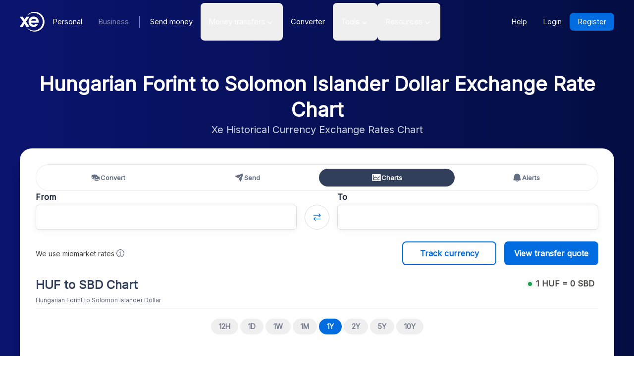

--- FILE ---
content_type: image/svg+xml
request_url: https://www.xe.com/svgs/flags/huf.static.svg
body_size: 140
content:
<svg xmlns="http://www.w3.org/2000/svg" fill="none" aria-hidden="true" viewBox="0 0 28 20"><path fill="#fff" d="M0 0h28v20H0V0z"/><path fill="#E03D52" fill-rule="evenodd" d="M0 6.667h28V0H0v6.667z" clip-rule="evenodd"/><path fill="#5A9165" fill-rule="evenodd" d="M0 20h28v-6.667H0V20z" clip-rule="evenodd"/></svg>

--- FILE ---
content_type: image/svg+xml
request_url: https://www.xe.com/svgs/flags/sbd.static.svg
body_size: 645
content:
<svg xmlns="http://www.w3.org/2000/svg" fill="none" aria-hidden="true" viewBox="0 0 28 20"><g clip-path="url(#clip0)"><path fill="#fff" d="M0 0h28v20H0V0z"/><path fill="url(#paint0_linear)" d="M0 0h28v20H0V0z"/><g filter="url(#filter0_d)"><path fill="url(#paint1_linear)" fill-rule="evenodd" d="M0 0h28L0 20V0z" clip-rule="evenodd"/></g><path fill="#2C7442" fill-rule="evenodd" d="M28 0L0 20h28V0z" clip-rule="evenodd"/><path fill="#FFD646" d="M-2.774 19.706L25.038.946l13.327 19.76-27.812 18.759-13.327-19.759z"/><path fill="#fff" fill-rule="evenodd" d="M2.02 4.348l.187-1.09-.792-.773 1.095-.16.49-.992.49.993 1.095.159-.792.773.187 1.09L3 3.833l-.98.515zm6.667 0l.187-1.09-.792-.773 1.095-.16.49-.992.49.993 1.095.159-.793.773.187 1.09-.98-.515-.98.515zm.187 2.91l-.187 1.09.98-.515.98.515-.188-1.09.793-.773-1.096-.16-.49-.992-.49.993-1.094.159.792.773zM3 7.833l-.98.515.187-1.09-.792-.773 1.095-.16.49-.992.49.993 1.095.159-.792.773.187 1.09L3 7.833zm2.354-1.485l.98-.515.979.515-.187-1.09.792-.773-1.095-.16-.49-.992-.49.993-1.095.159.793.773-.187 1.09z" clip-rule="evenodd"/></g><defs><linearGradient id="paint0_linear" x1="0" x2="0" y1="0" y2="20" gradientUnits="userSpaceOnUse"><stop stop-color="#1DBE4F"/><stop offset="1" stop-color="#159B3F"/></linearGradient><linearGradient id="paint1_linear" x1="0" x2="0" y1="0" y2="20" gradientUnits="userSpaceOnUse"><stop stop-color="#0660D4"/><stop offset="1" stop-color="#0051BB"/></linearGradient><clipPath id="clip0"><path fill="#fff" d="M0 0h28v20H0z"/></clipPath><filter id="filter0_d" width="36" height="28" x="-4" y="-4" color-interpolation-filters="sRGB" filterUnits="userSpaceOnUse"><feFlood flood-opacity="0" result="BackgroundImageFix"/><feColorMatrix in="SourceAlpha" values="0 0 0 0 0 0 0 0 0 0 0 0 0 0 0 0 0 0 127 0"/><feOffset/><feGaussianBlur stdDeviation="2"/><feColorMatrix values="0 0 0 0 0 0 0 0 0 0 0 0 0 0 0 0 0 0 0.06 0"/><feBlend in2="BackgroundImageFix" result="effect1_dropShadow"/><feBlend in="SourceGraphic" in2="effect1_dropShadow" result="shape"/></filter></defs></svg>

--- FILE ---
content_type: application/javascript; charset=UTF-8
request_url: https://www.xe.com/_next/static/chunks/3926-4881bed2aa69eb4e.js
body_size: 3267
content:
"use strict";(self.webpackChunk_N_E=self.webpackChunk_N_E||[]).push([[3926],{13051:(e,r,t)=>{t.d(r,{Ay:()=>v,yl:()=>j,fF:()=>S,AR:()=>L});var s=t(37876),a=t(48230),n=t.n(a),l=t(11806),i=t(95062),d=t.n(i),o=t(34846),c=t(74614),m=t(29333),p=t(80675),x=t(92511),u=t(90035),h=t(80028),f=t(75005),y=t(58736),g=t(11917);function b(e){return(e=(e=e.trim()).toLowerCase()).replace(/[^a-z0-9 -]/g,"").replace(/\s+/g,"-").replace(/-+/g,"-")}function N(e){return e.reduce((e,r)=>e+r.value,"")}function j(e){return e.content.filter(e=>e.nodeType===m.BLOCKS.HEADING_2).map(e=>{let r=N(e.content);return{text:r,href:"#".concat(b(r))}})}function E(e,r){e.map((t,s)=>{let a=Array.isArray(t),n="string"==typeof t;return a?E(t,r):n?e[s]=l.Ay.t("".concat(t),r):void 0})}l.Ay.use(o.r9).init({keySeparator:!1,nsSeparator:!1});let A=(e,r)=>{let{interpolations:t}=(0,y.QN)(),{dynamicTagsState:a}=(0,u.U)(),n={...t,...a},l=[...r],i=N(e.content);return(E(l,n),"heading-1"===e.nodeType)?(0,s.jsx)("h1",{className:"mb-6",children:r}):"heading-2"===e.nodeType?(0,s.jsx)("h2",{id:b(i),className:"mb-6",children:r}):"heading-3"===e.nodeType?(0,s.jsx)("h3",{className:"mb-6",children:r}):"heading-4"===e.nodeType?(0,s.jsx)("h4",{className:"mb-6",children:r}):"heading-5"===e.nodeType?(0,s.jsx)("h5",{className:"mb-6",children:r}):"heading-6"===e.nodeType?(0,s.jsx)("h6",{className:"mb-6",children:r}):void 0},L=(e,r)=>{let{interpolations:t}=(0,y.QN)(),{dynamicTagsState:a}=(0,u.U)(),n={...t,...a},l=[...r];return E(l,n),(0,s.jsx)("p",{className:"text-base",children:l})},T=e=>{let{node:r,children:t}=e,a=(0,x.N)(),{uri:l}=r.data,i=(e=>{let{host:r}=new URL(e,"https://www.xe.com");return!("xe.com"===r||r.endsWith(".xe.com"))})(l)?{rel:"noopener noreferrer",target:"_blank"}:{};return(0,s.jsx)(n(),{className:"underline",prefetch:!1,href:(0,f.F)(a,l),...i,children:t})};T.propTypes={node:d().object,children:d().array};let S={renderMark:{[m.MARKS.BOLD]:e=>{let{interpolations:r}=(0,y.QN)(),{dynamicTagsState:t}=(0,u.U)(),a={...r,...t},n=Array.from(e);return E(n,a),(0,s.jsx)("b",{className:"font-semibold",children:n})},[m.MARKS.ITALIC]:e=>{let{interpolations:r}=(0,y.QN)(),{dynamicTagsState:t}=(0,u.U)(),a={...r,...t},n=Array.from(e);return E(n,a),(0,s.jsx)("em",{children:n})},[m.MARKS.UNDERLINE]:e=>{let{interpolations:r}=(0,y.QN)(),{dynamicTagsState:t}=(0,u.U)(),a={...r,...t},n=Array.from(e);return E(n,a),(0,s.jsx)("u",{children:n})},[m.MARKS.CODE]:e=>{let{interpolations:r}=(0,y.QN)(),{dynamicTagsState:t}=(0,u.U)(),a={...r,...t},n=Array.from(e);return E(n,a),(0,s.jsx)("code",{children:n})}},renderNode:{[m.BLOCKS.HEADING_1]:A,[m.BLOCKS.HEADING_2]:A,[m.BLOCKS.HEADING_3]:A,[m.BLOCKS.HEADING_4]:A,[m.BLOCKS.HEADING_5]:A,[m.BLOCKS.HEADING_6]:A,[m.BLOCKS.PARAGRAPH]:(e,r)=>{let{interpolations:t}=(0,y.QN)(),{dynamicTagsState:a}=(0,u.U)(),n={...t,...a},l=[...r];return E(l,n),(0,s.jsx)("p",{className:"mb-6 text-base",children:l})},[m.BLOCKS.UL_LIST]:(e,r)=>(0,s.jsx)("ul",{className:"my-8 ml-8 list-disc pl-5 ",children:r}),[m.BLOCKS.OL_LIST]:(e,r)=>(0,s.jsx)("ol",{className:"my-8 ml-8 list-decimal pl-5 ",children:r}),[m.BLOCKS.LIST_ITEM]:(e,r)=>(0,s.jsx)("li",{className:"[&_p]:mb-0",children:r}),[m.BLOCKS.HR]:()=>(0,s.jsx)("hr",{className:"border-gray-300"}),[m.BLOCKS.QUOTE]:(e,r)=>(0,s.jsx)("q",{className:"mx-8 mb-6 block rounded-xl bg-blue-150 p-8 saturate-50 [&_p]:mb-0 [&_p]:text-lg [&_p]:text-blue-850",children:r}),[m.BLOCKS.EMBEDDED_ASSET]:e=>(0,s.jsx)(h.default,{file:e.data.target.fields.file,description:e.data.target.fields.description,className:"mb-6"}),[m.BLOCKS.EMBEDDED_ENTRY]:e=>{if("cta"===e.data.target.sys.contentType.sys.id){let{text:r,url:t,extendedText:a,autoLocatedPhoneNumber:n}=e.data.target.fields;return(0,s.jsx)("div",{children:(0,s.jsx)(g.A,{variant:"primary",size:"medium",url:t,text:r,"aria-label":a,autoLocatedPhoneNumber:n,className:"m-auto w-fit"})})}throw Error("Tried to render an unsupported embedded block entry: ".concat(e.data.target.sys.contentType.sys.id))},[m.BLOCKS.TABLE]:(e,r)=>(0,s.jsx)("div",{className:"mb-6 overflow-hidden rounded-lg",children:(0,s.jsx)("table",{className:"w-full border-collapse rounded-lg align-middle [&_p]:m-0 [&_p]:text-sm ",children:(0,s.jsx)("tbody",{children:r})})}),[m.BLOCKS.TABLE_ROW]:(e,r)=>(0,s.jsx)("tr",{className:"align-middle odd:bg-gray-150 even:bg-gray-250/50 ",children:r}),[m.BLOCKS.TABLE_CELL]:(e,r)=>(0,s.jsx)("td",{className:"px-1 py-3 text-center align-middle [&_p]:text-gray-950",children:r}),[m.BLOCKS.TABLE_HEADER_CELL]:(e,r)=>(0,s.jsx)("th",{className:" bg-blue-700 p-2 py-4 align-middle font-semibold [&_p]:text-white",children:r}),[m.INLINES.EMBEDDED_ENTRY]:e=>{let r=e.data.target.sys.contentType;if("media"===r.sys.id)return(0,s.jsx)(h.default,{file:e.data.target.fields.file.fields.file,url:e.data.target.fields.url,description:e.data.target.fields.description,className:"mb-6"});if("cta"===r.sys.id){let{text:r,url:t,extendedText:a,isHollow:n,autoLocatedPhoneNumber:l}=e.data.target.fields;return(0,s.jsx)(g.A,{variant:"primary",size:"medium",text:r,url:t,extendedText:a,isHollow:n,autoLocatedPhoneNumber:l})}throw Error("Tried to render an unsupported embedded inline entry: ".concat(e.data.target.sys.contentType.sys.id))},[m.INLINES.HYPERLINK]:(e,r)=>e.data.uri.includes("youtube.com")||e.data.uri.includes("vimeo.com")?(0,s.jsx)(p.A,{children:(0,s.jsx)("iframe",{title:"Unique Title 002",src:e.data.uri,allow:"accelerometer; encrypted-media; gyroscope; picture-in-picture",frameBorder:"0",allowFullScreen:!0})}):(0,s.jsx)(T,{node:e,children:r})},renderText:e=>e.split("\n").reduce((e,r,t)=>[...e,t>0&&(0,s.jsx)("br",{},t),r],[])};function v(e){if(!e)return null;if("document"!==e.nodeType)throw Error("renderRichText(): You must supply a proper rich text document");return(0,c.i)(e,S)}},40894:(e,r,t)=>{t.d(r,{A:()=>m});var s=t(37876),a=t(14232),n=t(95062),l=t.n(n),i=t(21626);let d=i.Ay.div.withConfig({componentId:"sc-8af017e1-0"})(["align-items:center;background:#fff;display:flex;flex:1 1 0;flex-direction:column;justify-content:center;padding:16px;p{color:#37506e;}"]),o=i.Ay.div.withConfig({componentId:"sc-8af017e1-1"})(['&::before{background:#37506e;border-radius:50%;color:#fff;content:"!";display:inline-flex;font-size:20px;height:30px;justify-content:center;width:30px;}']),c=e=>{let{errorMessage:r,style:t}=e;return(0,s.jsxs)(d,{style:t,children:[(0,s.jsx)(o,{}),(0,s.jsx)("p",{className:"mb-2 mt-2",children:"Oops! Something went wrong."}),(0,s.jsx)("p",{style:{fontSize:"14px"},children:r||"Please try again later."})]})};c.propTypes={errorMessage:l().string,style:l().object};class m extends a.Component{static getDerivedStateFromError(e){let{message:r}=e;return{errorMessage:"Error: ".concat(r),hasError:!0}}render(){var e;return this.state.hasError?(0,s.jsx)(c,{errorMessage:null!=(e=this.props.errorMessage)?e:this.state.errorMessage,style:this.props.style}):this.props.children}constructor(...e){super(...e),this.state={errorMessage:"",hasError:!1}}}m.propTypes={children:l().node,errorMessage:l().string,style:l().object}},60913:(e,r,t)=>{t.d(r,{A:()=>x});var s=t(37876),a=t(11806),n=t(95062),l=t.n(n),i=t(34846),d=t(62964),o=t(90035),c=t(13051),m=t(58736);a.Ay.use(i.r9).init({keySeparator:!1,nsSeparator:!1,interpolation:{escapeValue:!1}});let p=e=>{let{text:r,className:t="",renderDocumentAsPlainText:n=!1}=e,{interpolations:l}=(0,m.QN)(),{dynamicTagsState:i}=(0,o.U)(),p={...l,...i};return(e=>{if("string"==typeof e)return(0,s.jsx)("div",{className:t,children:a.Ay.t(e,p)});if((null==e?void 0:e.nodeType)==="document"&&!n)return(0,s.jsx)("div",{className:t,children:(0,c.Ay)(e)});if((null==e?void 0:e.nodeType)==="document"&&n){let r=(0,d.l)(e);return(0,s.jsx)(s.Fragment,{children:a.Ay.t(r,p)})}return(0,s.jsx)("div",{className:t,children:e})})(r)};p.propTypes={text:l().oneOfType([l().string,l().object,l().array]),renderDocumentAsPlainText:l().bool};let x=p},73651:(e,r,t)=>{t.d(r,{A:()=>c});var s=t(37876),a=t(48230),n=t.n(a),l=t(34846),i=t(72975),d=t(21919),o=t(98869);function c(e){let{heading:r,subheading:t,children:a,hideDisclaimer:c}=e,{t:m}=(0,l.Bd)();return(0,s.jsxs)("div",{className:"relative bg-gradient-to-l from-blue-850 to-blue-700 pt-8",children:[(0,s.jsx)("div",{className:"m-auto grid max-w-screen-xl gap-6 px-4 md:gap-12 md:px-10",children:(0,s.jsxs)("div",{className:"z-10 flex flex-col gap-8",children:[(0,s.jsxs)("div",{className:"flex flex-col gap-3 text-center md:p-6",children:[r&&(0,s.jsx)("h1",{className:"text-center text-[24px] font-semibold text-white xs:text-[34px] md:text-[40px]",children:r}),t&&(0,s.jsx)("p",{className:"text-base font-normal leading-[1.8rem] text-greyblue-100 md:text-xl",children:t})]}),(0,s.jsxs)("div",{className:"flex flex-col gap-6 rounded-3xl bg-white p-6 shadow-3xl md:p-8",children:[(0,s.jsx)(d.A,{}),a]}),!c&&(0,s.jsx)("div",{className:"px-6 md:px-10",children:(0,s.jsxs)("p",{className:"text-center text-xs font-normal text-greyblue-300",children:[(0,s.jsx)("span",{className:"mr-2 inline-block",children:(0,s.jsx)(o.A,{name:"info",className:"w-3 text-greyblue-300"})}),(0,s.jsxs)(l.x6,{t:m,i18nKey:"fcatooltip",children:[m("converter:fcatooltip"),(0,s.jsx)(n(),{prefetch:!1,href:i.x$+"?icid=XECOM:Home:LoginBut:Login:Glob:HPXEMTLogin",className:"text-blue-400 underline"})]})]})})]})}),(0,s.jsx)("div",{className:"absolute bottom-0 z-auto h-[200px] w-full overflow-hidden before:absolute before:bottom-[-100px] before:left-[-200px] before:right-[-200px] before:top-0 before:rounded-[100%] before:bg-white"})]})}},90035:(e,r,t)=>{t.d(r,{U:()=>s.U});var s=t(41003)}}]);

--- FILE ---
content_type: application/javascript; charset=UTF-8
request_url: https://www.xe.com/_next/static/8Rrr7avVPSPDzLCaQKG0u/_buildManifest.js
body_size: 4208
content:
self.__BUILD_MANIFEST=function(s,c,a,e,t,n,i,u,r,o,b,d,l,f,g,m,p,h,k,j,y,x,w,v,_,N,q,I,z,B,D,F,T,A,C,L,S,E,M,U,H,R,P,G){return{__rewrites:{afterFiles:[{has:void 0,source:"/:nextInternalLocale(en|en\\-us|en\\-eu|en\\-gb|en\\-au|en\\-ca|en\\-nz|en\\-my|de|es|es\\-us|es\\-es|nl|fr|fr\\-fr|pt|it|sv|ja|zh\\-cn|zh\\-hk|ar)/mt/(us|ca|uk|eu|au|nz|my)-money-transfer/send-money-to-(thailand|chile|mexico|australia|japan|israel|romania|norway|bangladesh|new-zealand|united-kingdom|united-arab-emirates|south-africa|poland|denmark|india|hungary|oman|turkey|hong-kong|sweden|switzerland|singapore|dominican-republic|mauritius|indonesia|kazakhstan|sri-lanka|macedonia|nepal|croatia|fiji|costa-rica|serbia|peru|brunei|jamaica|jordan|algeria|trinidad-and-tobago|philippines|guatemala|pakistan|colombia|kuwait|canada)/",destination:"/:nextInternalLocale/api/mt-send-money-redirects"}],beforeFiles:[],fallback:[]},__routerFilterStatic:{numItems:0,errorRate:1e-4,numBits:0,numHashes:I,bitArray:[]},__routerFilterDynamic:{numItems:y,errorRate:1e-4,numBits:y,numHashes:I,bitArray:[]},"/":[a,e,x,s,c,i,t,n,w,v,h,u,"static/chunks/pages/index-25a3762b41417956.js"],"/404":["static/chunks/pages/404-d5b4639bc879ed8e.js"],"/_error":["static/chunks/pages/_error-b9a30b10463d1bb8.js"],"/api-docs":["static/chunks/85308fae-0120835b9c1185f8.js","static/chunks/9cf6e803-9dd3c34d42f37089.js","static/chunks/1544ce5e-257d66b77b09f017.js","static/chunks/7684e4da-672fece245343b99.js","static/chunks/3949d334-aedc21cf98e30a2f.js","static/chunks/e9d957c2-7f47b5053805e50e.js","static/chunks/9130-e4b5a24f676be3b4.js","static/css/0223e1e625df465d.css","static/chunks/7284-7d5c181c1f98e4b0.js","static/chunks/pages/api-docs-8c786bcbc8e0f2e2.js"],"/blog":[f,k,s,c,i,j,u,"static/chunks/pages/blog-f7909972f5b51eaf.js"],"/blog/author/[author]":[f,k,s,c,i,j,u,"static/chunks/pages/blog/author/[author]-f5f48a8e14f06b29.js"],"/blog/sitemap0.xml":["static/chunks/pages/blog/sitemap0.xml-49e199a6541830bd.js"],"/blog/sitemap1.xml":["static/chunks/pages/blog/sitemap1.xml-78d456d5039e1afe.js"],"/blog/tag/[tag]":[f,k,s,c,i,j,u,"static/chunks/pages/blog/tag/[tag]-450901275a3ced80.js"],"/blog/[category]":[f,k,s,c,i,j,u,"static/chunks/pages/blog/[category]-6115a238cf9d4a0e.js"],"/blog/[category]/[post]":[f,k,s,c,i,j,u,"static/chunks/pages/blog/[category]/[post]-bffc10ad4326ba3b.js"],"/business/sitemap.xml":["static/chunks/pages/business/sitemap.xml-50e94fa2cc69e778.js"],"/business/[[...slug]]":[a,e,s,c,t,n,z,"static/chunks/pages/business/[[...slug]]-182e306d6e7458e3.js"],"/business-api":[s,c,o,p,"static/chunks/pages/business-api-f4aaf2a81358e997.js"],"/calendly/[...slug]":["static/chunks/2380-7a3e472a952b9d15.js","static/chunks/pages/calendly/[...slug]-d5c00b85de1cfbdd.js"],"/ccpa-dsr":[_,i,u,"static/chunks/pages/ccpa-dsr-a63a8b2177e4cce8.js"],"/company":[a,e,s,c,t,n,B,"static/chunks/pages/company-ef49ce501257813f.js"],"/compare/currencies":[a,e,s,c,t,n,"static/chunks/pages/compare/currencies-73a8bc331b3d9b34.js"],"/compare/providers":[a,e,r,b,d,g,s,c,t,n,l,"static/chunks/pages/compare/providers-4a8e3b8ab91e481b.js"],"/compare/[[...slug]]":[a,e,f,g,D,s,c,i,t,n,m,u,"static/chunks/pages/compare/[[...slug]]-7d9268f269630771.js"],"/complete-transaction/signicat":["static/chunks/pages/complete-transaction/signicat-9e89249b0fcf49e4.js"],"/complete-transaction/signicat/[status]":["static/chunks/pages/complete-transaction/signicat/[status]-134141618998f8bf.js"],"/complete-transaction/volt":["static/chunks/pages/complete-transaction/volt-18c41e366a6649d4.js"],"/contact/call":[F,"static/chunks/7126-d44a101df6fa6f5a.js",i,u,"static/chunks/pages/contact/call-6d355c73160a4344.js"],"/contact/email":[_,i,u,"static/chunks/pages/contact/email-76cbf4bc145f768e.js"],"/contact/faq":["static/chunks/pages/contact/faq-6176824acdc5474a.js"],"/contact-sales/[accountType]/[region]":["static/chunks/pages/contact-sales/[accountType]/[region]-13a57b472cace823.js"],"/cookie-policy":[s,c,o,p,"static/chunks/pages/cookie-policy-c4cb928fededd77e.js"],"/currency":[N,"static/chunks/pages/currency-263152a5b53b7eee.js"],"/currency/sitemap.xml":["static/chunks/pages/currency/sitemap.xml-88077028c38ad36c.js"],"/currency/[currency]":[N,"static/chunks/pages/currency/[currency]-3cad6ae1d9233a4e.js"],"/currencycharts":[x,s,c,i,m,o,w,h,u,"static/chunks/pages/currencycharts-336ad8f25dbaed2a.js"],"/currencyconverter":[a,e,x,s,c,i,t,n,w,v,h,u,"static/chunks/pages/currencyconverter-820bfcc3ca4d3a3c.js"],"/currencyconverter/convert":[a,e,D,x,s,c,i,t,n,w,v,h,u,"static/chunks/pages/currencyconverter/convert-83df49fc4c786e86.js"],"/currencyconverter/extension-widget":[T,A,"static/chunks/pages/currencyconverter/extension-widget-d260bd33bdec311a.js"],"/currencyconverter/fx-widget":[T,A,"static/chunks/pages/currencyconverter/fx-widget-ea10108f5b4be55b.js"],"/currencyemail":[_,i,u,"static/chunks/pages/currencyemail-3dd34f8a3d12dd0e.js"],"/currencyemail/unsubscribe":["static/chunks/pages/currencyemail/unsubscribe-582d75f5d5eb965a.js"],"/currencytables":[r,F,"static/chunks/4709-7179dc2ddb54f0cd.js",i,N,u,"static/chunks/pages/currencytables-45d734fd05431a57.js"],"/faq/article/[slug]":["static/chunks/pages/faq/article/[slug]-7a807350e3aa20f9.js"],"/faq/search":[i,C,u,"static/chunks/pages/faq/search-29494fdcbb5fe12a.js"],"/faq/sitemap.xml":["static/chunks/pages/faq/sitemap.xml-92bc65459ebca775.js"],"/faq/topic/[slug]":[i,C,u,"static/chunks/pages/faq/topic/[slug]-41405be893d4a475.js"],"/generic-sitemap.xml":["static/chunks/pages/generic-sitemap.xml-571957725fb80841.js"],"/hifx":[a,e,s,c,t,n,B,"static/chunks/pages/hifx-660d89208a48cc35.js"],"/ibancalculator":[a,e,s,c,i,t,n,u,"static/chunks/pages/ibancalculator-dec1b5af4c162c9d.js"],"/ibancalculator/countrylist":[s,"static/chunks/pages/ibancalculator/countrylist-3dbce31a98b608cf.js"],"/ibancalculator/sitemap.xml":["static/chunks/pages/ibancalculator/sitemap.xml-efee75bbab26916d.js"],"/ibancalculator/[slug]":[a,e,s,c,t,n,"static/chunks/pages/ibancalculator/[slug]-21bbac210a0a2e6e.js"],"/learn":[s,c,o,p,"static/chunks/pages/learn-efa7b9584906f262.js"],"/legal":[s,c,o,p,"static/chunks/pages/legal-e6861bf33c1d0877.js"],"/locations":["static/chunks/pages/locations-803b6d3eafdad24c.js"],"/lp/[...slug]":[a,e,s,c,t,n,"static/chunks/pages/lp/[...slug]-f596a7d6ca257ff1.js"],"/moneytransfer/[region]/online-international-money-transfers/[id]":["static/chunks/9275-9c96eb14148744ee.js","static/chunks/pages/moneytransfer/[region]/online-international-money-transfers/[id]-430ad8536ac0b717.js"],"/moneytransfertips":[a,e,s,c,t,n,"static/chunks/pages/moneytransfertips-f4cd9a39eb1f8fd3.js"],"/mortgage-calculator/[[...slug]]":[a,e,"static/chunks/82-84963b6cf8457d9f.js",s,c,t,n,m,"static/chunks/1912-bb9b26e3f4241a90.js","static/chunks/pages/mortgage-calculator/[[...slug]]-cb602f29a66a59f0.js"],"/mt/sitemap.xml":["static/chunks/pages/mt/sitemap.xml-b2e0c6edafdd1a2c.js"],"/mt/[...slug]":[s,c,o,z,"static/chunks/pages/mt/[...slug]-e99f8dceb6811638.js"],"/ratealerts":["static/chunks/2717-9434bcf1cbb23c13.js",s,c,m,o,h,"static/chunks/pages/ratealerts-d4b0de50752aebd1.js"],"/resources":[s,c,o,p,"static/chunks/pages/resources-4f2f9ba6e860f964.js"],"/routing-numbers":[a,e,r,b,d,s,c,t,n,l,"static/chunks/pages/routing-numbers-ccb851b25a304507.js"],"/routing-numbers/banks":[a,e,r,b,d,s,c,t,n,l,"static/chunks/pages/routing-numbers/banks-5237e4694624546b.js"],"/routing-numbers/banks/[institutionName]":[a,e,r,b,d,g,s,c,t,n,l,"static/chunks/pages/routing-numbers/banks/[institutionName]-d968625abe994a96.js"],"/routing-numbers/validator":[a,e,s,c,t,n,"static/chunks/pages/routing-numbers/validator-58ebe7b62df662c5.js"],"/routing-numbers/[routingNumber]":[a,e,r,g,L,s,c,t,n,S,"static/chunks/pages/routing-numbers/[routingNumber]-db0f6ad2b80e573e.js"],"/send-money":[r,f,"static/chunks/7818-2841b26167dac343.js","static/chunks/9661-d27bdd6477a66fe5.js","static/chunks/8599-e111f9e327508451.js",E,"static/chunks/9079-de344be85d6ec0f6.js","static/chunks/9291-aedd2607c7d767b8.js","static/chunks/3043-c5ee504e974ad87a.js",s,i,m,M,U,u,"static/chunks/pages/send-money-2189e0988dd04502.js"],"/send-money/sitemap.xml":["static/chunks/pages/send-money/sitemap.xml-d4056cbc1456a49c.js"],"/send-money/[slug]":[a,e,H,s,c,i,t,n,m,R,P,u,"static/chunks/pages/send-money/[slug]-ef3d18dd79c42b13.js"],"/send-money/[slug]/how-to":["static/chunks/pages/send-money/[slug]/how-to-e38c58522ba74eb9.js"],"/send-money/[slug]/newDestination":[a,e,s,c,t,n,"static/chunks/pages/send-money/[slug]/newDestination-30e36cd81f7a3493.js"],"/send-money/[slug]/send-money-accordion":["static/chunks/pages/send-money/[slug]/send-money-accordion-2262bd8466889e60.js"],"/send-money/[slug]/[corridor]":[a,e,H,s,c,i,t,n,m,R,P,u,"static/chunks/pages/send-money/[slug]/[corridor]-db7f2220c1da5314.js"],"/sitemap":["static/chunks/pages/sitemap-da5869e921311725.js"],"/swift-codes":[a,e,r,b,d,s,c,t,n,l,"static/chunks/pages/swift-codes-410bd49665ce37c3.js"],"/swift-codes/banks":[a,e,r,b,d,g,s,c,t,n,l,"static/chunks/pages/swift-codes/banks-52305be3b5be285c.js"],"/swift-codes/countries":[a,e,s,c,t,n,"static/chunks/pages/swift-codes/countries-72243796e7c5d2d6.js"],"/swift-codes/countries/[country]":[a,e,r,b,d,g,s,c,t,n,l,"static/chunks/pages/swift-codes/countries/[country]-5d139fee00b34d21.js"],"/swift-codes/countries/[country]/[institutionName]":[a,e,r,b,d,g,s,c,t,n,l,G,"static/chunks/pages/swift-codes/countries/[country]/[institutionName]-376bfb4f1b060f5d.js"],"/swift-codes/countries/[country]/[institutionName]/[city]":[a,e,r,b,d,s,c,t,n,l,G,"static/chunks/pages/swift-codes/countries/[country]/[institutionName]/[city]-96c671d32b64b73c.js"],"/swift-codes/sitemaps/sitemap-popular-banks.xml":["static/chunks/pages/swift-codes/sitemaps/sitemap-popular-banks.xml-b2b31111fcf4d625.js"],"/swift-codes/[bicCode]":[a,e,r,f,g,E,L,s,c,i,t,n,m,M,U,S,u,"static/chunks/pages/swift-codes/[bicCode]-1c53978655bb6b0a.js"],"/symbols":["static/chunks/pages/symbols-ba93a14b6989a1f1.js"],"/terms":[s,"static/chunks/pages/terms-3b3b5937b464cb26.js"],"/tools":[s,c,o,p,"static/chunks/pages/tools-7c2709dbf05d3a43.js"],"/travel":[s,c,o,p,"static/chunks/pages/travel-b71c054fe5c7f658.js"],"/unsubscribe":["static/chunks/pages/unsubscribe-02caf66f80d4e4af.js"],"/xecurrencydata":[a,e,s,c,t,n,"static/chunks/pages/xecurrencydata-2461dd9016605830.js"],"/xemoneytransfer/documents":["static/chunks/pages/xemoneytransfer/documents-52b70a93099ebb18.js"],"/[...generic]":[a,e,s,c,t,n,"static/chunks/pages/[...generic]-e6d7169c6528e150.js"],sortedPages:["/","/404","/_app","/_error","/api-docs","/blog","/blog/author/[author]","/blog/sitemap0.xml","/blog/sitemap1.xml","/blog/tag/[tag]","/blog/[category]","/blog/[category]/[post]","/business/sitemap.xml","/business/[[...slug]]","/business-api","/calendly/[...slug]","/ccpa-dsr","/company","/compare/currencies","/compare/providers","/compare/[[...slug]]","/complete-transaction/signicat","/complete-transaction/signicat/[status]","/complete-transaction/volt","/contact/call","/contact/email","/contact/faq","/contact-sales/[accountType]/[region]","/cookie-policy","/currency","/currency/sitemap.xml","/currency/[currency]","/currencycharts","/currencyconverter","/currencyconverter/convert","/currencyconverter/extension-widget","/currencyconverter/fx-widget","/currencyemail","/currencyemail/unsubscribe","/currencytables","/faq/article/[slug]","/faq/search","/faq/sitemap.xml","/faq/topic/[slug]","/generic-sitemap.xml","/hifx","/ibancalculator","/ibancalculator/countrylist","/ibancalculator/sitemap.xml","/ibancalculator/[slug]","/learn","/legal","/locations","/lp/[...slug]","/moneytransfer/[region]/online-international-money-transfers/[id]","/moneytransfertips","/mortgage-calculator/[[...slug]]","/mt/sitemap.xml","/mt/[...slug]","/ratealerts","/resources","/routing-numbers","/routing-numbers/banks","/routing-numbers/banks/[institutionName]","/routing-numbers/validator","/routing-numbers/[routingNumber]","/send-money","/send-money/sitemap.xml","/send-money/[slug]","/send-money/[slug]/how-to","/send-money/[slug]/newDestination","/send-money/[slug]/send-money-accordion","/send-money/[slug]/[corridor]","/sitemap","/swift-codes","/swift-codes/banks","/swift-codes/countries","/swift-codes/countries/[country]","/swift-codes/countries/[country]/[institutionName]","/swift-codes/countries/[country]/[institutionName]/[city]","/swift-codes/sitemaps/sitemap-popular-banks.xml","/swift-codes/[bicCode]","/symbols","/terms","/tools","/travel","/unsubscribe","/xecurrencydata","/xemoneytransfer/documents","/[...generic]"]}}("static/chunks/1917-6ca471e1fab61d92.js","static/chunks/8588-2ac2b85c5824e3eb.js","static/chunks/8992-ea9356e4d4474d43.js","static/chunks/4605-9c33f617977ed501.js","static/chunks/7844-621cb0ba7c7ef852.js","static/chunks/5144-427a6ff84f7a0a52.js","static/chunks/7758-83bd89426c27e93c.js","static/css/f2586c1205cc7a8e.css","static/chunks/8457-77a6076aebd7715c.js","static/chunks/5214-05e6cf29ea89344e.js","static/chunks/4191-c5896e9cb0eadc7a.js","static/chunks/6156-54cf1e5f336402e2.js","static/chunks/4193-51dca879f7e76601.js","static/chunks/9488-f1f3c9d83270e5ef.js","static/chunks/9532-ecd495fb24d08d42.js","static/chunks/9055-98f9dcae6dbe589c.js","static/chunks/6055-10d78381199b68bc.js","static/chunks/3926-4881bed2aa69eb4e.js","static/chunks/2100-4e2ff313bc94e495.js","static/chunks/7028-aa08d213204fdfc9.js",0,"static/chunks/6949-7313963a8f88f1f8.js","static/chunks/3095-83601660fe343019.js","static/chunks/9840-6227b4114e39259e.js","static/chunks/2704-b0cf7ba83c7bd504.js","static/chunks/7637-bda9bb0030ec086a.js",1e-4,NaN,"static/chunks/2991-566ed6735233a731.js","static/chunks/4423-6789a772204a2711.js","static/chunks/8069-5be595c76c8f66f6.js","static/chunks/8265-10c86328ff220e6f.js","static/chunks/1902-1ca840918b14cafd.js","static/chunks/1447-ba366c6769fe5522.js","static/chunks/9203-9fd575ad1b91485f.js","static/chunks/4884-5e98a423c5482067.js","static/chunks/1183-146d1ef5b815d84a.js","static/chunks/554-dee72567f29991ea.js","static/chunks/6929-3d5f2bc76a03aed3.js","static/chunks/8518-3204fddff17d012e.js","static/chunks/9970-02b8e5c75d6d432f.js","static/chunks/2708-d762cb9b1aca6345.js","static/chunks/5066-b333c0389796f3ad.js","static/chunks/8332-be668dbd113f14cb.js"),self.__BUILD_MANIFEST_CB&&self.__BUILD_MANIFEST_CB();

--- FILE ---
content_type: application/javascript; charset=UTF-8
request_url: https://www.xe.com/_next/static/chunks/5214-05e6cf29ea89344e.js
body_size: 4392
content:
"use strict";(self.webpackChunk_N_E=self.webpackChunk_N_E||[]).push([[5214],{45214:(e,t,i)=>{i.d(t,{A:()=>ea});var n=i(37876),a=i(18847),l=i.n(a),r=i(95062),d=i.n(r),s=i(56866),o=i(98588),c=i(58736),b=i(80028),p=i(85394),h=i(42486);let f=l()(()=>Promise.all([i.e(1408),i.e(8457),i.e(9488),i.e(4191),i.e(7818),i.e(8069),i.e(9130),i.e(7746),i.e(1851),i.e(7758),i.e(6929),i.e(7637),i.e(8656),i.e(2316),i.e(6682)]).then(i.bind(i,16267)),{loadableGenerated:{webpack:()=>[16267]}}),u=l()(()=>i.e(9346).then(i.bind(i,79346)),{loadableGenerated:{webpack:()=>[79346]}}),x=l()(()=>i.e(6264).then(i.bind(i,76264)),{loadableGenerated:{webpack:()=>[76264]}}),g=l()(()=>i.e(2376).then(i.bind(i,52376)),{loadableGenerated:{webpack:()=>[52376]},ssr:!1}),m=l()(()=>Promise.all([i.e(4532),i.e(7815)]).then(i.bind(i,77815)),{loadableGenerated:{webpack:()=>[77815]}}),w=l()(()=>i.e(8937).then(i.bind(i,93054)),{loadableGenerated:{webpack:()=>[93054]}}),j=l()(()=>i.e(4640).then(i.bind(i,24640)),{loadableGenerated:{webpack:()=>[24640]}}),y=l()(()=>i.e(7779).then(i.bind(i,47779)),{loadableGenerated:{webpack:()=>[47779]}}),C=l()(()=>i.e(7368).then(i.bind(i,47368)),{loadableGenerated:{webpack:()=>[47368]}}),v=l()(()=>Promise.all([i.e(2708),i.e(171)]).then(i.bind(i,32708)),{loadableGenerated:{webpack:()=>[32708]}}),k=l()(()=>i.e(2259).then(i.bind(i,62259)),{loadableGenerated:{webpack:()=>[62259]}}),A=l()(()=>i.e(6589).then(i.bind(i,56589)),{loadableGenerated:{webpack:()=>[56589]}}),G=l()(()=>i.e(6992).then(i.bind(i,66992)),{loadableGenerated:{webpack:()=>[66992]}}),S=l()(()=>i.e(9651).then(i.bind(i,79651)),{loadableGenerated:{webpack:()=>[79651]}}),T=l()(()=>i.e(5806).then(i.bind(i,95806)),{loadableGenerated:{webpack:()=>[95806]}}),P=l()(()=>Promise.all([i.e(7818),i.e(9661),i.e(8599),i.e(4391),i.e(9079),i.e(1309),i.e(469),i.e(7915)]).then(i.bind(i,25220)),{loadableGenerated:{webpack:()=>[25220]}}),H=l()(()=>i.e(7127).then(i.bind(i,67127)),{loadableGenerated:{webpack:()=>[67127]}}),L=l()(()=>Promise.all([i.e(1408),i.e(9488),i.e(7818),i.e(9661),i.e(4391),i.e(9079),i.e(131),i.e(3218),i.e(7758),i.e(709)]).then(i.bind(i,10709)),{loadableGenerated:{webpack:()=>[10709]}}),R=l()(()=>Promise.all([i.e(8992),i.e(4605),i.e(7844),i.e(5144),i.e(8824)]).then(i.bind(i,35656)),{loadableGenerated:{webpack:()=>[35656]}}),I=l()(()=>i.e(4601).then(i.bind(i,56982)),{loadableGenerated:{webpack:()=>[56982]}}),D=l()(()=>Promise.all([i.e(9488),i.e(6601)]).then(i.bind(i,38982)),{loadableGenerated:{webpack:()=>[38982]}}),E=l()(()=>i.e(9251).then(i.bind(i,41632)),{loadableGenerated:{webpack:()=>[41632]}}),M=l()(()=>i.e(2489).then(i.bind(i,74870)),{loadableGenerated:{webpack:()=>[74870]}}),W=l()(()=>i.e(1510).then(i.bind(i,9129)),{loadableGenerated:{webpack:()=>[9129]}}),N=l()(()=>i.e(7577).then(i.bind(i,97577)),{loadableGenerated:{webpack:()=>[97577]}}),B=l()(()=>i.e(3723).then(i.bind(i,63723)),{loadableGenerated:{webpack:()=>[63723]}}),F=l()(()=>Promise.all([i.e(8992),i.e(4605),i.e(7844),i.e(5144)]).then(i.bind(i,75144)),{loadableGenerated:{webpack:()=>[75144]}}),V=l()(()=>i.e(7412).then(i.bind(i,87412)),{loadableGenerated:{webpack:()=>[87412]}}),z=l()(()=>i.e(4472).then(i.bind(i,54472)),{loadableGenerated:{webpack:()=>[54472]}}),U=l()(()=>Promise.all([i.e(1408),i.e(8992),i.e(4605),i.e(2704),i.e(7758),i.e(4780),i.e(4768)]).then(i.bind(i,62399)),{loadableGenerated:{webpack:()=>[62399]}}),_=l()(()=>i.e(8819).then(i.bind(i,78819)),{loadableGenerated:{webpack:()=>[78819]}}),O=l()(()=>i.e(119).then(i.bind(i,90119)),{loadableGenerated:{webpack:()=>[90119]}}),q=l()(()=>i.e(9127).then(i.bind(i,79127)),{loadableGenerated:{webpack:()=>[79127]}}),X=l()(()=>Promise.all([i.e(1408),i.e(8992),i.e(4605),i.e(8457),i.e(9488),i.e(7818),i.e(9661),i.e(8599),i.e(554),i.e(4391),i.e(2380),i.e(2375),i.e(9330),i.e(9291),i.e(6887),i.e(7758),i.e(7844),i.e(9055),i.e(6929),i.e(8518),i.e(8793),i.e(1912),i.e(5182)]).then(i.bind(i,15182)),{loadableGenerated:{webpack:()=>[15182]}}),J=l()(()=>i.e(7123).then(i.bind(i,9504)),{loadableGenerated:{webpack:()=>[9504]}}),K=l()(()=>Promise.all([i.e(8457),i.e(5318)]).then(i.bind(i,42937)),{loadableGenerated:{webpack:()=>[42937]}}),Q=l()(()=>i.e(940).then(i.bind(i,10940)),{loadableGenerated:{webpack:()=>[10940]}}),Y=l()(()=>i.e(7544).then(i.bind(i,87544)),{loadableGenerated:{webpack:()=>[87544]}}),Z=l()(()=>Promise.all([i.e(1408),i.e(8457),i.e(9488),i.e(554),i.e(1026),i.e(7758),i.e(9055),i.e(6929),i.e(8518),i.e(7591)]).then(i.bind(i,94936)),{loadableGenerated:{webpack:()=>[94936]}}),$=l()(()=>Promise.all([i.e(1408),i.e(2380),i.e(9330),i.e(7758),i.e(6929),i.e(8793),i.e(6968)]).then(i.bind(i,9908)),{loadableGenerated:{webpack:()=>[9908]}}),ee=l()(()=>Promise.all([i.e(1969),i.e(877),i.e(4809)]).then(i.bind(i,71239)),{loadableGenerated:{webpack:()=>[71239]}}),et=l()(()=>Promise.all([i.e(1408),i.e(9488),i.e(7818),i.e(9661),i.e(8599),i.e(4391),i.e(9079),i.e(6949),i.e(1309),i.e(131),i.e(8768),i.e(7758),i.e(9055),i.e(3095),i.e(9840),i.e(1969),i.e(469),i.e(5248)]).then(i.bind(i,75248)),{loadableGenerated:{webpack:()=>[75248]}}),ei=l()(()=>i.e(1775).then(i.bind(i,51775)),{loadableGenerated:{webpack:()=>[51775]}}),en=e=>{let{contentfulEntry:t,index:i,sectionTheme:a}=e,{dataManifest:l}=(0,c.nH)(),r=t.sys.id,d=t.sys.contentType.sys.id;if("genericContent"===d)return(0,n.jsx)(f,{...t.fields,index:i});if("card"===d)return(0,n.jsx)(p.A,{...t.fields,index:i});if("newCard"===d)return(0,n.jsx)(o.A,{...t.fields,index:i});if("carouselSection"===d)return(0,n.jsx)(m,{...t.fields,dataManifestEntry:null==l?void 0:l[r]});if("stamp"===d){let e=(0,n.jsx)(b.default,{file:t.fields.image.fields.file,description:t.fields.image.fields.description});return(0,n.jsx)(u,{text:t.fields.text,url:t.fields.url,image:e})}else if("animatedMapSection"===d)return(0,n.jsx)(A,{...t.fields});else if("appAdSection"===d)return(0,n.jsx)(G,{...t.fields});else if("thirdPartyAd"===d)return(0,n.jsx)(g,{dataAdSlot:s.i2,...t.fields});else if("comparisonChart"===d)return(0,n.jsx)(x,{...t.fields});else if("contentDividerSection"===d)return(0,n.jsx)(R,{...t.fields,theme:a});else if("cardsGridSection"===d)return(0,n.jsx)(I,{...t.fields,theme:a});else if("newCardsGridSectionPheonix"===d)return(0,n.jsx)(D,{...t.fields,theme:a});else if("twoCardsGridSection"===d)return(0,n.jsx)(E,{...t.fields,theme:a});else if("bigSection"===d)return(0,n.jsx)(M,{...t.fields,theme:a});else if("basicSection"===d)return(0,n.jsx)(F,{...t.fields,theme:a});else if("newContactFormSection"===d)return(0,n.jsx)(U,{...t.fields,theme:a});else if("businessCtaSection"===d)return(0,n.jsx)(z,{...t.fields,theme:a});else if("richTextSection"===d)return(0,n.jsx)(W,{...t.fields});else if("glossarySection"===d)return(0,n.jsx)(N,{...t.fields});else if("marketingPageHeroContainer"===d)return(0,n.jsx)(B,{...t.fields});else if("blogSection"===d)return(0,n.jsx)(V,{...t.fields,dataManifestEntry:null==l?void 0:l[r],theme:a});else if("logoSection"===d)return(0,n.jsx)(_,{...t.fields,theme:a});else if("subNavBar"===d)return(0,n.jsx)(O,{...t.fields,theme:a});else if("stepByStepSection"===d)return(0,n.jsx)(q,{...t.fields,theme:a});else if("sidedHero"===d)return(0,n.jsx)(X,{...t.fields,theme:a});else if("questions"===d)return(0,n.jsx)(J,{...t.fields,theme:a});else if("pricingSection"===d)return(0,n.jsx)(K,{...t.fields,theme:a});else if("brandsSection"===d)return(0,n.jsx)(Q,{...t.fields,theme:a});else if("disclaimerSection"===d)return(0,n.jsx)(Y,{...t.fields,theme:a});else if("sendMoneySection"===d)return(0,n.jsx)(Z,{...t.fields,theme:a});else if("affiliateHero"===d)return(0,n.jsx)($,{...t.fields,theme:a});else if("trustPilotReviewsSection"===d)return(0,n.jsx)(ee,{...t.fields});else if("sliceSection"===d)return(0,n.jsx)(et,{...t.fields,initialData:l[r],index:i});else if("multipleTabSlider"===d)return(0,n.jsx)(ei,{...t.fields});else if("resourceCollection"===d){var en,ea;let e=t.fields.identifier,i=null!=(ea=(null==(en=t.fields.strings)?void 0:en.map(e=>e.fields)).reduce((e,t)=>{let{key:i,value:n}=t;return e[i]=n,e},{}))?ea:{};switch(e){case"Central Bank Rates Table":return(0,n.jsx)(j,{bankRates:l[r]});case"Currency Encyclopedia Snippets":return(0,n.jsx)(y,{heading:i.Heading,topConversionSnippetText:i["Top Conversion Snippet Text"],isoCodeSnippetText:i["ISO Code Snippet Text"],noIsoCodeSnippetText:i["No ISO Code Snippet Text"],currencySymbolSnippetText:i["Currency Symbol Snippet Text"],initialData:l[r]});case"Live Currency Rates Table":return(0,n.jsx)(w,{initialData:l[r]});case"Stats Table":return(0,n.jsx)(C,{headingHigh:i["Heading (High)"],tooltipHigh:(0,h.A)(i["Tooltip (High)"]),headingLow:i["Heading (Low)"],tooltipLow:(0,h.A)(i["Tooltip (Low)"]),headingAverage:i["Heading (Average)"],tooltipAverage:(0,h.A)(i["Tooltip (Average)"]),headingVolatility:i["Heading (Volatility)"],tooltipVolatility:(0,h.A)(i["Tooltip (Volatility)"]),heading30Days:i["Heading (Last 30 Days)"],heading90Days:i["Heading (Last 90 Days)"],heading:i["Stats Table Heading"],initialData:l[r]});case"Currency Conversion Tables":return(0,n.jsx)(v,{tableTitle:i["Table Title"],initialData:l[r]});case"Popular Pairs":return(0,n.jsx)(k,{heading:i.Heading,listText:i["Pairs List Item Text"],initialData:l[r]});case"Currency Profiles":return(0,n.jsx)(T,{heading:i.Heading,currencies:l[r]});case"App Rankings":return(0,n.jsx)(S,{googleRating:i["Google Play Store Rating"],appleRating:i["Apple App Store Rating"],trustpilotRating:i["Trustpilot Rating"],googleRatingsCount:i["Google Play Store Ratings Count"],appleRatingsCount:i["Apple App Store Ratings Count"],trustpilotRatingsCount:i["Trustpilot Ratings Count"]});case"Limited Chart":return(0,n.jsx)(P,{});case"Market Analysis":return(0,n.jsx)(H,{heading:i.Heading,viewArticleLabel:i["View Article Label"],viewAllArticlesLabel:i["View All Articles Label"],articles:l[r]});case"Currency Dashboard":return(0,n.jsx)(L,{heading:i.Heading,inverseLabel:i["Inverse Label"],amountColumnHeading:i["Amount Column Heading"],changeColumnHeading:i["Change Column Heading"],chartColumnHeading:i["Chart Column Heading"],editLabel:i["Edit Label"],doneLabel:i["Done Label"],sendLabel:i["Send Label"],comboboxFaceplateLabel:i["Combobox Faceplate Label"],timestampTemplate:i["Timestamp Template"]});default:throw Error("Unrecognized Resource Collection with key ".concat(e))}}throw Error("Unrecognized content type ".concat(d))};en.propTypes={contentfulEntry:d().object.isRequired,index:d().number,sectionTheme:d().object};let ea=en},85394:(e,t,i)=>{i.d(t,{A:()=>J});var n={};i.r(n),i.d(n,{CenteredCard:()=>h,ClassicCard:()=>x,EmployeeHighlightCard:()=>j,EssayCard:()=>H,LandscapeLockedCard:()=>R,PictureBookCard:()=>W});var a=i(37876),l=i(48230),r=i.n(l),d=i(95062),s=i.n(d),o=i(21626);let c={icon:s().node,heading:s().node,body:s().node,cta:s().node,footer:s().node,index:s().number},b=e=>{let{heading:t,body:i,icon:n}=e;return(0,a.jsxs)(p,{children:[n,t,i]})},p=o.Ay.div.withConfig({componentId:"sc-48cc098-0"})(["text-align:center;padding:24px;& > *:last-child{margin-bottom:0;}.contentful-asset{display:block;width:80px;height:80px;object-fit:contain;margin:0 auto 24px auto;}"]);b.propTypes=c;let h=b;var f=i(21310);let u=e=>{let{icon:t,heading:i,body:n,cta:l}=e;return(0,a.jsxs)("div",{children:[(0,a.jsxs)(g,{children:[t,(0,a.jsxs)("div",{children:[i,n]})]}),l&&(0,a.jsx)(m,{children:l})]})};u.propTypes=c;let x=u,g=o.Ay.div.withConfig({componentId:"sc-591bab7c-0"})(["display:flex;","{flex-direction:column;align-items:center;text-align:center;}.contentful-asset{width:88px;height:88px;object-fit:contain;margin-right:16px;flex-shrink:0;","{margin-right:0;}}"],f.Wi.minWidthMd,f.Wi.minWidthMd),m=o.Ay.div.withConfig({componentId:"sc-591bab7c-1"})(["text-align:right;","{text-align:center;}"],f.Wi.minWidthMd),w=e=>{let{icon:t,heading:i,body:n,footer:l}=e;return(0,a.jsxs)(y,{children:[(0,a.jsxs)(C,{children:[t,i,l]}),(0,a.jsx)("div",{style:{maxWidth:"500px"},children:n})]})};w.propTypes=c;let j=w,y=o.Ay.div.withConfig({componentId:"sc-d3ad3d58-0"})(["display:flex;flex-wrap:wrap;justify-content:space-evenly;.contentful-asset{height:128px;width:128px;margin-bottom:16px;border-radius:50%;}& > *{margin:12px;}"]),C=o.Ay.div.withConfig({componentId:"sc-d3ad3d58-1"})(["text-align:center;& > *{margin-bottom:0;}"]);var v=i(14232);let k=e=>{let{icon:t,heading:i,body:n,cta:l,footer:r}=e,d=(0,v.useRef)(),[s,o]=(0,v.useState)(!1);return(0,v.useEffect)(()=>{let e=new ResizeObserver(e=>{let[t]=e;t.target.clientWidth>=768?o(!0):o(!1)});return e.observe(d.current),()=>e.disconnect()}),(0,a.jsxs)(A,{ref:d,children:[(0,a.jsxs)(G,{isContainerAtLeastMd:s,children:[t,(0,a.jsxs)("div",{children:[(0,a.jsx)(T,{children:i}),n]})]}),l&&(0,a.jsx)(P,{children:l}),r&&(0,a.jsx)(S,{className:"small-text",isContainerAtLeastMd:s,children:r})]})},A=o.Ay.div.withConfig({componentId:"sc-cc130aa1-0"})(["display:flex;flex-direction:column;height:100%;padding:24px;"]),G=o.Ay.div.withConfig({componentId:"sc-cc130aa1-1"})(["display:flex;flex-grow:1;align-items:center;flex-direction:",";.contentful-asset{width:90px;height:90px;object-fit:contain;flex-shrink:0;margin:",";}"],e=>{let{isContainerAtLeastMd:t}=e;return t?"row":"column"},e=>{let{isContainerAtLeastMd:t}=e;return t?"32px 20px 0 0":0}),S=o.Ay.div.withConfig({componentId:"sc-cc130aa1-2"})(["margin-left:",";"],e=>{let{isContainerAtLeastMd:t}=e;return t?"110 px":0}),T=o.Ay.div.withConfig({componentId:"sc-cc130aa1-3"})(["text-align:center;"]),P=o.Ay.div.withConfig({componentId:"sc-cc130aa1-4"})(["text-align:center;"]);k.propTypes=c;let H=k,L=e=>{let{icon:t,heading:i,body:n,footer:l}=e;return(0,a.jsxs)("div",{children:[(0,a.jsxs)(I,{children:[t,(0,a.jsxs)(D,{children:[i,n]})]}),l&&(0,a.jsx)(E,{children:l})]})};L.propTypes=c;let R=L,I=o.Ay.div.withConfig({componentId:"sc-d9ea6280-0"})(["display:flex;align-items:center;justify-content:center;& > .contentful-asset{flex-shrink:0;height:4em;width:5.5em;object-fit:contain;margin-right:16px;}"]),D=o.Ay.div.withConfig({componentId:"sc-d9ea6280-1"})(["text-align:left;:not(:empty){flex-grow:1;}> *{margin:0;}h1,h2,h3,h4{margin-bottom:16px;}"]),E=o.Ay.div.withConfig({componentId:"sc-d9ea6280-2"})(["margin-top:16px;> *{text-align:center;margin:0 auto;}"]),M=e=>{let{icon:t,heading:i,body:n,cta:l,footer:r,index:d=0}=e;return(0,a.jsxs)(N,{isReversed:d%2!=0,children:[(0,a.jsx)("div",{children:t}),(0,a.jsxs)(B,{children:[(0,a.jsxs)("div",{children:[i,n,r&&(0,a.jsx)("div",{className:"small-text",children:r})]}),l&&(0,a.jsx)("div",{className:"text-right",children:l})]})]})};M.propTypes=c;let W=M,N=o.Ay.div.withConfig({componentId:"sc-ed965b9-0"})([".contentful-asset{border-radius:8px;width:100%;}& > *:first-child{margin-bottom:12px;}","{display:flex;flex-direction:",";justify-content:space-between;& > *:first-child{margin-bottom:0;width:45%;}& > *:last-child{width:45%;}}"],f.Wi.minWidthMd,e=>{let{isReversed:t}=e;return t?"row-reverse":"row"}),B=o.Ay.div.withConfig({componentId:"sc-ed965b9-1"})(["display:flex;flex-direction:column;justify-content:space-between;"]);var F=i(1642),V=i(11917),z=i(92511),U=i(75005),_=i(80028),O=i(47546),q=i(42486);let X=e=>{let{arrangement:t,heading:i,body:l,footer:d,cta:s,icon:o,index:c,isBusinessPage:b,...p}=e,h=(0,z.N)(),f=s?"Default"===t?(0,a.jsx)(V.A,{variant:"chip",...s.fields,isBusinessPage:b}):(0,a.jsx)(O.A,{size:"sm",...s.fields,isBusinessPage:b}):null,u=o?(0,a.jsx)(_.default,{file:o.fields.file,description:o.fields.description}):null,x=()=>{if("Default"===t){let e=(0,a.jsx)(F.A,{heading:i,body:l,footer:d,asPath:h,rectifyAbsoluteXecomUrl:U.F,cta:f,icon:u,index:c,url:(null==s?void 0:s.fields.url)||{},ctaData:(null==s?void 0:s.fields)||null,isHoverable:!!s,...p});return s?(0,a.jsx)(r(),{prefetch:!1,href:(0,U.F)(h,null==s?void 0:s.fields.url),children:e}):e}return(0,a.jsx)(g,{heading:(0,q.A)(i),body:(0,q.A)(l),footer:(0,q.A)(d),asPath:h,rectifyAbsoluteXecomUrl:U.F,cta:f,icon:u,index:c,url:(null==s?void 0:s.fields.url)||{},ctaData:(null==s?void 0:s.fields)||null,isHoverable:!!s,...p})},g=(e=>"Default"===e?x:n["".concat(e.replace(/[ -]/,""),"Card")])(t);if(!g)throw Error("Unrecognized card with arrangement ".concat(t));return x()};X.propTypes={arrangement:s().string,heading:s().object,body:s().object,footer:s().object,cta:s().object,icon:s().object,index:s().number};let J=X}}]);

--- FILE ---
content_type: application/javascript; charset=UTF-8
request_url: https://www.xe.com/_next/static/chunks/8588-2ac2b85c5824e3eb.js
body_size: 4783
content:
"use strict";(self.webpackChunk_N_E=self.webpackChunk_N_E||[]).push([[8588],{1642:(e,t,o)=>{o.d(t,{A:()=>v});var i=o(37876),n=o(14232),r=o(95062),l=o.n(r),a=o(60913),s=o(98869),c=o(21626),d=o(21310),p=o(19837);let h=c.Ay.div.withConfig({componentId:"sc-5ae6206f-0"})(["text-decoration:none;*{color:",";font-weight:500;font-size:20px;margin-bottom:0 !important;}","{*{font-size:24px;margin-bottom:0 !important;}}"],e=>{let{theme:t}=e;return t.color.black},d.Wi.minWidthMd);c.Ay.div.withConfig({componentId:"sc-5ae6206f-1"})(["text-decoration:none;*{color:",";font-weight:500;font-size:20px;margin-bottom:0 !important;}","{*{font-size:24px;margin-bottom:0 !important;}}"],e=>{let{theme:t}=e;return t.color.black},d.Wi.minWidthMd);let f=c.Ay.div.withConfig({componentId:"sc-5ae6206f-2"})(["*{color:",";font-size:14px;margin-bottom:8px !important;}"],e=>{let{theme:t}=e;return t.color.gray}),g=c.Ay.div.withConfig({componentId:"sc-5ae6206f-3"})(["*{color:",";font-size:14px;font-weight:700;}"],e=>{let{theme:t}=e;return t.color.gray}),u=c.Ay.div.withConfig({componentId:"sc-5ae6206f-4"})(["display:grid;margin-bottom:8px;"," *{display:flex;align-items:center;}"],e=>{let{hasIcon:t}=e;if(t)return(0,c.AH)(["grid-template-columns:32px auto;grid-column-gap:16px;margin-bottom:16px;"])}),x=c.Ay.div.withConfig({componentId:"sc-5ae6206f-5"})(["max-width:32px;svg{color:",";}img,svg{width:32px;}","{place-content:start;}"],e=>{let{theme:t}=e;return t.color.secondary},d.Wi.minWidthMd),m=c.Ay.div.withConfig({componentId:"sc-5ae6206f-6"})(["position:relative;right:0;height:auto;display:flex;align-items:center;transition:all ease 0.25s;"]),b=c.Ay.div.withConfig({componentId:"sc-5ae6206f-7"})(["display:grid;place-content:center;background-color:",";color:",";border-radius:",";cursor:pointer;border:0;outline:none;font-weight:400;width:fit-content;align-items:center;height:40px;font-size:15px;padding:0 16px;grid-template-columns:auto auto;grid-gap:4px;margin-top:24px;"],e=>{let{theme:t}=e;return t.color.button.chip},e=>{let{theme:t}=e;return t.color.secondary},e=>{let{theme:t}=e;return t.borderRadius.default});c.Ay.a.withConfig({componentId:"sc-5ae6206f-8"})(['position:absolute;top:0;right:0;bottom:0;left:0;z-index:1;pointer-events:auto;content:"";']);let w=(0,c.Ay)(p.A).withConfig({componentId:"sc-5ae6206f-9"})(["height:100%;display:grid;grid-template-rows:auto 1fr;position:relative;","{svg{color:",";}}",""],m,e=>{let{theme:t}=e;return t.color.secondary},e=>{let{isHoverable:t}=e;if(t)return(0,c.AH)(["&:hover{","{*{color:white;}}","{svg{color:white;}}","{*{color:white;}}","{right:-5px;svg{color:",";}}","{*{color:white;}}","{background-color:rgba(255,255,255,0.2);color:white;}}"],h,x,f,m,e=>{let{theme:t}=e;return t.color.white},g,b)}),y=(0,n.forwardRef)((e,t)=>{let{heading:o="",body:n,footer:r,icon:l,ctaData:c,isHoverable:d}=e;return(0,i.jsxs)(w,{withShadow:!0,isHoverable:d,ref:t,children:[(0,i.jsxs)(u,{hasIcon:!!l,children:[l&&(0,i.jsx)(x,{children:l}),(0,i.jsx)(h,{children:(0,i.jsx)(a.A,{text:o})})]}),(0,i.jsx)(f,{children:(0,i.jsx)(a.A,{text:n})}),r&&(0,i.jsx)(g,{children:(0,i.jsx)(a.A,{text:r})}),c&&(0,i.jsxs)(b,{children:[c.text,c.icon&&(0,i.jsx)(m,{children:(0,i.jsx)(s.A,{size:20,name:c.icon})})]})]})});y.displayName=y,y.propTypes={heading:l().object,body:l().object,footer:l().object,icon:l().object,ctaData:l().object,isHoverable:l().bool};let v=y},19837:(e,t,o)=>{o.d(t,{A:()=>s});var i=o(37876),n=o(14232),r=o(21626);let l=(0,n.forwardRef)((e,t)=>{let{children:o,...n}=e;return(0,i.jsx)(a,{ref:t,...n,children:o})});l.displayName="Card";let a=r.Ay.div.withConfig({componentId:"sc-62f768c4-0"})(["border-radius:",";background-color:",";box-shadow:",";transition:all ease 0.3s;cursor:",";text-decoration:none;padding:",";",";"],e=>{let{theme:t}=e;return t.borderRadius.large},e=>{let{isTransparent:t}=e;return t?"transparent":"white"},e=>{let{theme:t,withShadow:o}=e;return o?t.elevation.default:null},e=>{let{href:t}=e;return t?"pointer":null},e=>{let{theme:t,padding:o}=e;return o?(e=>{let t=(0,n.useContext)(r.Dx);return Array.isArray(e)?e.map(e=>t.spacing[e]).join(" "):t.spacing[e]})(o):t.spacing.xlarge},e=>{let{isHoverable:t,isCentered:o}=e;return t?(0,r.AH)(["cursor:pointer;&:hover{background-color:",";}"],e=>{let{theme:t}=e;return t.color.secondary}):o?(0,r.AH)(["display:flex;justify-content:center;align-items:center;"]):null}),s=l},98588:(e,t,o)=>{o.d(t,{A:()=>ee});var i=o(37876),n=o(48230),r=o.n(n),l=o(14e3),a=o(21626),s=o(93934),c=o(11917),d=o(80028),p=o(75005),h=o(60913),f=o(93704);function g(e){let{cardHeaderIcon:t,heading:o,theme:n}=e,r={isWhiteTheme:"White"===n,isBlueTheme:"Blue"===n,isLightGreyTheme:"Light grey"===n,isGrayTheme:"Gray"==n};return(0,i.jsxs)("div",{className:(0,f.cn)("flex items-center justify-start gap-4 px-0 py-0 md:justify-center"),children:[t&&(0,i.jsx)("span",{className:(0,f.cn)("flex size-9 flex-shrink-0 place-content-center items-center rounded-full lg:size-12",(r.isWhiteTheme||r.isLightGreyTheme||r.isGrayTheme)&&"bg-blue-100",r.isBlueTheme&&"bg-white/10"),children:(0,i.jsx)(d.default,{file:t.fields.file,description:t.fields.description,className:"size-4 lg:size-6"})}),o&&(0,i.jsx)("span",{className:(0,f.cn)((r.isWhiteTheme||r.isLightGreyTheme||r.isGrayTheme)&&"text-gray-950",r.isBlueTheme&&"text-white","[&_p]:mb-0 [&_p]:text-[0.95rem] [&_p]:font-semibold"),children:(0,i.jsx)(h.A,{text:o})})]})}var u=o(14232),x=o(95062),m=o.n(x),b=o(98869),w=o(21310),y=o(19837);let v=a.Ay.a.withConfig({componentId:"sc-8a2dd11c-0"})(["text-decoration:none;*{color:",";font-weight:500;font-size:20px;margin-bottom:16px;}","{*{font-size:24px;}}"],e=>{let{theme:t}=e;return t.color.black},w.Wi.minWidthMd),j=a.Ay.div.withConfig({componentId:"sc-8a2dd11c-1"})(["text-decoration:none;*{color:",";font-weight:500;font-size:20px;margin-bottom:16px;}","{*{font-size:24px;}}"],e=>{let{theme:t}=e;return t.color.black},w.Wi.minWidthMd),A=a.Ay.div.withConfig({componentId:"sc-8a2dd11c-2"})(["*{color:",";font-size:14px;}"],e=>{let{theme:t}=e;return t.color.gray}),C=a.Ay.div.withConfig({componentId:"sc-8a2dd11c-3"})(["*{color:",";font-size:14px;font-weight:700;}"],e=>{let{theme:t}=e;return t.color.gray}),z=a.Ay.div.withConfig({componentId:"sc-8a2dd11c-4"})(["display:grid;"," *{display:flex;align-items:flex-start;}"],e=>{let{hasIcon:t}=e;if(t)return(0,a.AH)(["grid-template-columns:32px auto;grid-column-gap:16px;"])}),I=a.Ay.div.withConfig({componentId:"sc-8a2dd11c-5"})(["max-width:32px;svg{color:",";}img,svg{width:32px;}","{place-content:start;}"],e=>{let{theme:t}=e;return t.color.secondary},w.Wi.minWidthMd),N=a.Ay.div.withConfig({componentId:"sc-8a2dd11c-6"})(["position:relative;right:0;height:auto;display:flex;align-items:center;transition:all ease 0.25s;"]),k=a.Ay.div.withConfig({componentId:"sc-8a2dd11c-7"})(["display:grid;place-content:center;background-color:",";color:",";border-radius:",";cursor:pointer;border:0;outline:none;font-weight:400;width:fit-content;align-items:center;height:40px;font-size:15px;padding:0 16px;grid-template-columns:auto auto;grid-gap:4px;"],e=>{let{theme:t}=e;return t.color.button.chip},e=>{let{theme:t}=e;return t.color.secondary},e=>{let{theme:t}=e;return t.borderRadius.default});a.Ay.a.withConfig({componentId:"sc-8a2dd11c-8"})(['position:absolute;top:0;right:0;bottom:0;left:0;z-index:1;pointer-events:auto;content:"";']);let W=(0,a.Ay)(y.A).withConfig({componentId:"sc-8a2dd11c-9"})(["height:100%;display:grid;grid-template-rows:auto 1fr;position:relative;",""],e=>{let{isHoverable:t}=e;if(t)return(0,a.AH)(["&:hover{","{*{color:white;}}","{svg{color:white;}}","{*{color:white;}}","{right:-5px;}","{*{color:white;}}","{background-color:rgba(255,255,255,0.2);color:white;}}"],v,I,A,N,C,k)}),T=(0,u.forwardRef)((e,t)=>{let{heading:o="",body:n,footer:r,icon:l,ctaData:a,isHoverable:s}=e;return(0,i.jsxs)(W,{withShadow:!0,isHoverable:s,ref:t,children:[(0,i.jsxs)(z,{hasIcon:!!l,children:[l&&(0,i.jsx)(I,{children:l}),(0,i.jsx)(j,{children:(0,i.jsx)(h.A,{text:o})})]}),(0,i.jsx)(A,{children:(0,i.jsx)(h.A,{text:n})}),r&&(0,i.jsx)(C,{children:(0,i.jsx)(h.A,{text:r})}),a&&(0,i.jsxs)(k,{children:[a.text,a.icon&&(0,i.jsx)(N,{children:(0,i.jsx)(b.A,{size:20,name:a.icon})})]})]})});T.displayName=T,T.propTypes={heading:m().object,body:m().object,footer:m().object,icon:m().object,url:m().oneOfType([m().string,m().object]),ctaData:m().object,isHoverable:m().bool,asPath:m().any,rectifyAbsoluteXecomUrl:m().any};var F=o(1642),_=o(54587),H=o.n(_),D=o(92511),M=o(12492);function P(e){var t,o,n,r,l,a,s,c,d,g,u,x,m;let{heading:w,cta:y,itemId:v,icon:j,showTopMainHeroPage:A}=e,C=(0,D.N)(),z={"secure-large-transfers":A?"scale-[1] group-hover:scale-[1.05] flex self-center":"top-[10px] absolute left-0 scale-[1] group-hover:scale-[1.05] origin-bottom-right max-w-fit","fast-money-transfers":A?"scale-[1] group-hover:scale-[1.05] flex self-center":"scale-[1] relative top-[4px] group-hover:scale-[1.05] origin-bottom m-auto max-w-fit","xe-business-account":A?"scale-[1] group-hover:scale-[1.05] flex self-center":"top-[10px] absolute left-0 scale-[1] group-hover:scale-[1.05] origin-bottom-right max-w-fit","send-with-xe-app":A?"scale-[1] group-hover:scale-[1.05] flex self-center top-[14px] relative":"scale-[1] relative top-[10px] group-hover:scale-[1.05] origin-bottom m-auto max-w-fit"},I=(null!=(x=null==j||null==(r=j.fields)||null==(n=r.file)||null==(o=n.details)||null==(t=o.image)?void 0:t.width)?x:0)*2,N=(null!=(m=null==j||null==(c=j.fields)||null==(s=c.file)||null==(a=s.details)||null==(l=a.image)?void 0:l.height)?m:0)*2;return(0,i.jsx)("div",{className:"group w-full max-w-[288px] overflow-hidden rounded-3xl bg-white shadow-2xl",children:(0,i.jsx)("a",{href:(0,p.F)(C,(null==y?void 0:y.fields.url)||""),onClick:()=>{M.A.trackEvent("Button Clicked",{buttonName:null==y?void 0:y.fields.buttonName,url:window.location.href,path:window.location.pathname})},children:(0,i.jsxs)("div",{className:"group grid h-full w-full max-w-[288px] grid-rows-[auto_1fr] rounded-3xl bg-white shadow-2xl",children:[(0,i.jsx)("figure",{className:"relative flex h-[240px] items-baseline justify-center overflow-hidden group-hover:bg-[100%_100%]",style:{backgroundImage:"linear-gradient(to bottom, #EDF4FF 0%, #EDF4FF 20%, #AED2FF 50%, #006ce0 100%)",backgroundSize:"100% 200%",transition:"all .5s ease"},children:(null==j||null==(d=j.fields)?void 0:d.file)&&(0,i.jsx)(H(),{src:"https:".concat(null==j||null==(u=j.fields)||null==(g=u.file)?void 0:g.url),width:I,height:N,alt:(null==j?void 0:j.fields.description)||"",className:(0,f.cn)("transform-gpu transition-transform duration-500 ease-in-out",v&&v in z?z[v]:"")})}),(0,i.jsxs)("div",{className:"flex flex-col items-start justify-between gap-3 p-6",children:[(0,i.jsx)(h.A,{className:"font-semibold text-neutral-900 [&_p]:mb-0 [&_p]:text-lg",text:w}),y&&(0,i.jsxs)("span",{className:"flex gap-2 bg-transparent font-semibold text-blue hover:underline hover:underline-offset-1 focus:outline-blue-500",children:[null==y?void 0:y.fields.text," ",(0,i.jsx)(b.A,{name:"arrowRightBold",className:"w-5 fill-blue"})]})]})]})})})}a.Ay.a.withConfig({componentId:"sc-9a95ca8b-0"})(["text-decoration:none;text-align:",";*{line-height:1.8;color:",";font-weight:600;font-size:20px;font-family:",";margin-bottom:10px !important;}","{*{line-height:1.8;font-size:20px;margin-bottom:10px !important;}}"],e=>{let{textAlignment:t}=e;return t||"left"},e=>{let{theme:t}=e;return t.color.black},w.K4.fontFamily,w.Wi.minWidthMd);let B=a.Ay.div.withConfig({componentId:"sc-9a95ca8b-1"})(["text-decoration:none;text-align:",";*:not(a){color:",";font-weight:600;line-height:2rem;font-size:24px;font-family:",";}> p{margin-bottom:20px !important;}","{*:not(a){font-size:24px;}}"],e=>{let{textAlignment:t}=e;return t||"left"},e=>{let{theme:t}=e;return t.color.black},w.K4.fontFamily,w.Wi.minWidthMd),R=a.Ay.div.withConfig({componentId:"sc-9a95ca8b-2"})(["*{color:",";text-align:",";font-size:15px;line-height:1.5rem;}"],e=>{let{theme:t}=e;return t.color.gray},e=>{let{textAlignment:t}=e;return t||"left"});a.Ay.div.withConfig({componentId:"sc-9a95ca8b-3"})(["*{color:",";font-size:14px;font-weight:700;}"],e=>{let{theme:t}=e;return t.color.gray});let E=a.Ay.div.withConfig({componentId:"sc-9a95ca8b-4"})(["border-radius:20px;position:",";bottom:",";text-align:center;width:100%;display:flex;justify-content:center;align-items:flex-end;position:relative;max-height:290px;img{position:relative;width:100%;object-fit:cover;bottom:0;height:180px;min-height:",";border-radius:",";}","{}"],e=>{let{imagePositionTop:t}=e;return t?"relative":"absolute"},e=>{let{imagePositionTop:t}=e;return t?"":0},e=>{let{icon:t}=e;return t?"200px":0},e=>{let{imagePositionTop:t}=e;return t?"23px 23px 0 0;":" 0 0 23px 23px "},w.Wi.minWidthMd),G=a.Ay.div.withConfig({componentId:"sc-9a95ca8b-5"})(["position:relative;right:0;height:auto;display:flex;align-items:center;transition:all ease 0.25s;"]);a.Ay.div.withConfig({componentId:"sc-9a95ca8b-6"})(["a{position:relative;}&:hover > div{transform:translateX(25%);}display:grid;place-content:center;background-color:transparent !important;color:#006ce0 !important;cursor:pointer;border:0;outline:none;font-weight:400;width:fit-content;align-items:center;font-size:15px;padding-right:",";margin-top:0.5rem;grid-template-columns:auto auto;grid-gap:4px;padding-left:0;position:",";margin-bottom:",";bottom:",";margin-left:",";margin-right:",";"],e=>{let{textAlignment:t}=e;return"left"===t?"16px":0},e=>{let{imagePositionTop:t}=e;return t?"absolute":"relative"},e=>{let{imagePositionTop:t}=e;return t?"48px":""},e=>{let{imagePositionTop:t}=e;return t?0:""},e=>{let{textAlignment:t}=e;return"center"===t||"right"===t?"auto":0},e=>{let{textAlignment:t}=e;return"center"===t?"auto":0}),a.Ay.a.withConfig({componentId:"sc-9a95ca8b-7"})(['position:absolute;top:0;right:0;bottom:0;left:0;z-index:1;pointer-events:auto;content:"";']);let S=(0,a.Ay)(y.A).withConfig({componentId:"sc-9a95ca8b-8"})(["background-color:",";display:grid;grid-template-rows:auto 1fr;position:relative;min-height:100%;","{svg{color:",";}}"],e=>{let{alterBackgroundColor:t}=e;return t||"#f7f8f9"},G,e=>{let{theme:t}=e;return t.color.secondary}),L=(0,u.forwardRef)((e,t)=>{let{heading:o="",body:n,icon:l,ctaData:a,imagePositionTop:s,theme:d,backgroundColor:p,cardTextAlignment:g,cardPadding:u,cardHeaderIcon:x,timeToRead:m,date:b,authorSlug:w,slug:y}=e,v=!!m||!!b,j={default:"p-8 lg:p-12",reduced:"py-6 px-9"};return(0,i.jsxs)(S,{isTransparent:!0,alterBackgroundColor:{White:"white",Transperent:"transperent",Default:"#f7f8f9"}[p]||({"Light grey":"white"})[d],padding:"none",ref:t,icon:l,children:[l&&s&&(0,i.jsx)(E,{imagePositionTop:s,children:l}),(0,i.jsxs)("div",{className:(0,f.cn)(j[u]||j.default,"flex flex-col gap-6",{"items-center":"center"===g}),children:[(0,i.jsxs)(B,{textAlignment:g,className:(0,f.cn)("flex items-center gap-3",{"justify-end":"right"===g,"justify-center":"center"===g,"justify-start":!g||"left"===g}),children:[x&&(0,i.jsx)("div",{children:(0,i.jsx)(H(),{width:30,height:30,src:x.fields.file.url,alt:x.fields.title})}),v?(0,i.jsx)(r(),{prefetch:!1,href:y,children:(0,i.jsx)(h.A,{text:o,className:"[&_p]:mb-0"})}):(0,i.jsx)(h.A,{text:o,className:"[&_p]:mb-0"})]}),(0,i.jsxs)(R,{isBlog:v,textAlignment:g,children:[v?(0,i.jsx)("div",{className:"font-bold underline",children:(0,i.jsx)(r(),{prefetch:!1,href:w,children:(0,i.jsx)(h.A,{text:n,className:"[&_p]:mb-0"})})}):(0,i.jsx)(h.A,{text:n,className:"[&_p]:mb-0"}),v&&(0,i.jsx)(h.A,{text:b+m})]}),a&&(0,i.jsx)(c.A,{...a,variant:"unstyled",size:"small",className:"justify-end p-0 text-left text-blue-500 active:border-0"})]}),l&&!s&&(0,i.jsx)(E,{imagePositionTop:s,children:l})]})});L.displayName=L;let K=a.Ay.a.withConfig({componentId:"sc-41fbe3e7-0"})(["text-decoration:none;*{color:",";font-weight:500;font-size:24px;font-family:",";margin-bottom:10px !important;}","{*{font-size:24px;margin-bottom:10px !important;}}"],e=>{let{theme:t}=e;return t.color.black},w.K4.fontFamily,w.Wi.minWidthMd),U=a.Ay.div.withConfig({componentId:"sc-41fbe3e7-1"})(["text-decoration:none;*{color:",";font-weight:500;font-size:24px;font-family:",";margin-bottom:10px !important;}","{*{font-size:24px;margin-bottom:10px !important;}}"],e=>{let{theme:t}=e;return t.color.black},w.K4.fontFamily,w.Wi.minWidthMd),X=a.Ay.div.withConfig({componentId:"sc-41fbe3e7-2"})(["*{color:",";font-size:14px;margin-bottom:8px !important;}"],e=>{let{theme:t}=e;return t.color.gray}),O=a.Ay.div.withConfig({componentId:"sc-41fbe3e7-3"})(["*{color:",";font-size:14px;font-weight:700;}"],e=>{let{theme:t}=e;return t.color.gray}),q=a.Ay.div.withConfig({componentId:"sc-41fbe3e7-4"})(["border-radius:20px;margin-bottom:10px !important;img{max-width:100%;max-height:100%;border-radius:20px;}","{place-content:start;}"],w.Wi.minWidthMd),J=a.Ay.div.withConfig({componentId:"sc-41fbe3e7-5"})(["position:relative;right:0;height:auto;display:flex;align-items:center;transition:all ease 0.25s;"]),Q=a.Ay.div.withConfig({componentId:"sc-41fbe3e7-6"})(["display:grid;place-content:center;background-color:",";color:",";border-radius:",";cursor:pointer;border:0;outline:none;font-weight:400;width:fit-content;align-items:center;height:40px;font-size:15px;padding:0 16px;grid-template-columns:auto auto;grid-gap:4px;"],e=>{let{theme:t}=e;return t.color.button.chip},e=>{let{theme:t}=e;return t.color.secondary},e=>{let{theme:t}=e;return t.borderRadius.default});a.Ay.a.withConfig({componentId:"sc-41fbe3e7-7"})(['position:absolute;top:0;right:0;bottom:0;left:0;z-index:1;pointer-events:auto;content:"";']);let V=(0,a.Ay)(y.A).withConfig({componentId:"sc-41fbe3e7-8"})(["display:grid;grid-template-rows:auto 1fr;position:relative;","{svg{color:",";}}",""],J,e=>{let{theme:t}=e;return t.color.secondary},e=>{let{isHoverable:t}=e;if(t)return(0,a.AH)(["&:hover{background-color:transparent;","{*{color:black;}}","{svg{color:white;}}","{*{color:white;}}","{right:-5px;svg{color:",";}}","{*{color:white;}}","{background-color:",";color:white;}}"],K,q,X,J,e=>{let{theme:t}=e;return t.color.white},O,Q,e=>{let{theme:t}=e;return t.color.secondary})}),Y=(0,u.forwardRef)((e,t)=>{let{heading:o="",body:n,footer:r,icon:l,ctaData:a,isHoverable:s}=e;return(0,i.jsxs)(V,{isTransparent:!0,isHoverable:s,padding:"none",ref:t,children:[l&&(0,i.jsx)(q,{children:l}),(0,i.jsx)(U,{children:(0,i.jsx)(h.A,{text:o})}),(0,i.jsx)(X,{children:(0,i.jsx)(h.A,{text:n})}),r&&(0,i.jsx)(O,{children:(0,i.jsx)(h.A,{text:r})}),a&&(0,i.jsxs)(Q,{children:[a.text,a.icon&&(0,i.jsx)(J,{children:(0,i.jsx)(b.A,{size:20,name:a.icon})})]})]})});function Z(e){let{heading:t,body:o,id:n,className:r}=e;return(0,i.jsxs)("div",{className:(0,f.cn)("grid w-full content-baseline gap-16 rounded-3xl bg-white px-12 py-16",r),children:[(0,i.jsx)("span",{className:" text-6xl font-bold text-blue-500",children:n+1}),(0,i.jsxs)("div",{className:"flex flex-col gap-4",children:[!!t&&(0,i.jsx)("h4",{className:" text-3xl font-bold text-gray-dark",children:(0,i.jsx)(h.A,{text:t,renderDocumentAsPlainText:!0})}),!!o&&(0,i.jsx)("div",{className:"text-md text-gray-750",children:(0,i.jsx)(h.A,{text:o,renderDocumentAsPlainText:!0})})]})]},n)}Y.displayName=Y,Y.propTypes={heading:m().object,body:m().object,footer:m().object,icon:m().object,ctaData:m().object,isHoverable:m().bool};let $=e=>{var t,o;let n=(0,l.usePathname)(),h=(0,l.useSearchParams)(),f=n+(h.toString()?"?".concat(h.toString()):""),{variant:u,heading:x,body:m,footer:b,cta:w,icon:y,isBusinessPage:v,className:j,id:A,theme:C,...z}=e,I={Default:F.A,Classic:T,Photo:Y,Step:Z,Phoenix:L,Bulletpoint:g,Feature:P}[u];if(!$)throw Error("Unrecognized card with variant ".concat(u));let N=w?(0,i.jsx)(c.A,{variant:"chip",size:"medium",isBusinessPage:v,...w.fields}):null,k=(null==y||null==(t=y.fields)?void 0:t.file)?(0,i.jsx)(d.default,{file:y.fields.file,description:y.fields.description}):null,W={heading:x,body:m,footer:b,cta:N,asPath:f,rectifyAbsoluteXecomUrl:p.F,icon:k,url:null!=(o=null==w?void 0:w.fields.url)?o:{},ctaData:(null==w?void 0:w.fields)||null,isHoverable:!!w,className:j,theme:C,...z};if("Feature"===u)return(0,i.jsx)(P,{...e,...z});let _=()=>(0,i.jsx)(a.NP,{theme:s.xz,children:(0,i.jsx)(I,{id:A,...W,...z})});return w&&"Phoenix"!==u?(0,i.jsx)(r(),{prefetch:!1,href:(0,p.F)(f,null==w?void 0:w.fields.url),children:(0,i.jsx)(_,{})}):(0,i.jsx)(_,{})},ee=$}}]);